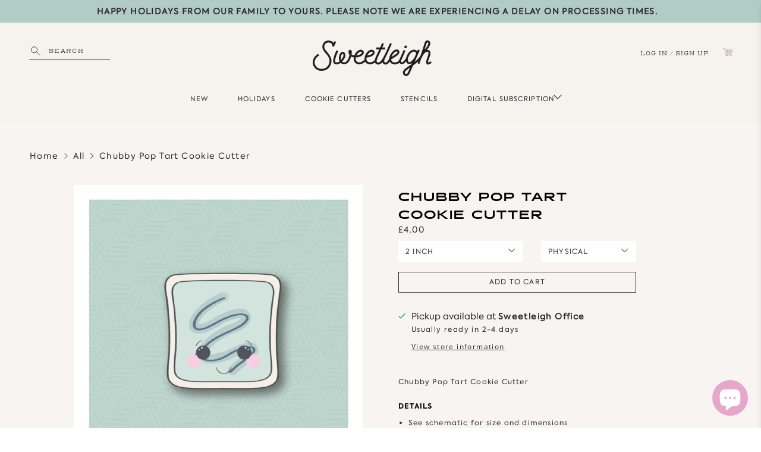

--- FILE ---
content_type: text/html; charset=utf-8
request_url: https://sweetleigh.com/en-gb/cart?view=ajax&_=1769054159469
body_size: 1242
content:


<template data-options>
  {
    "item_count": 0
  }
</template>

<template data-html="content">
  
  <div class="ajax-cart__empty-cart-message text-align-center ">
    <p class="ajax-cart__cart-title has-margin-bottom">Shopping Cart
      <span class="cart__count--text" data-bind="itemCount" >0</span>
    </p>
    


  

<span class="icon " data-icon="cart">

  

    <svg xmlns="http://www.w3.org/2000/svg" width="18.666" height="15.863" viewBox="0 0 18.666 15.863">
  <g id="Group_4" data-name="Group 4" transform="translate(-75.128 -489.718)">
    <line id="Line_3" data-name="Line 3" x2="3.003" y2="11.775" transform="translate(78.788 490.7)" fill="none" stroke="#c89aae" stroke-linecap="round" stroke-width="1"/>
    <line id="Line_4" data-name="Line 4" x2="13.826" transform="translate(79.352 492.912)" fill="none" stroke="#c89aae" stroke-linecap="round" stroke-width="1"/>
    <line id="Line_5" data-name="Line 5" x2="9.979" transform="translate(81.18 500.078)" fill="none" stroke="#c89aae" stroke-linecap="round" stroke-width="1"/>
    <line id="Line_6" data-name="Line 6" x1="2.02" y2="7.166" transform="translate(91.158 492.912)" fill="none" stroke="#c89aae" stroke-linecap="round" stroke-width="1"/>
    <line id="Line_7" data-name="Line 7" x2="0.566" y2="6.851" transform="translate(83.942 492.912)" fill="none" stroke="#c89aae" stroke-linecap="round" stroke-width="1"/>
    <line id="Line_8" data-name="Line 8" x1="0.64" y2="7.166" transform="translate(87.833 492.912)" fill="none" stroke="#c89aae" stroke-linecap="round" stroke-width="1"/>
    <line id="Line_9" data-name="Line 9" x2="11.798" transform="translate(80.371 496.337)" fill="none" stroke="#c89aae" stroke-linecap="round" stroke-width="1"/>
    <line id="Line_10" data-name="Line 10" x2="3.097" y2="0.42" transform="translate(75.691 490.281)" fill="none" stroke="#c89aae" stroke-linecap="round" stroke-width="1"/>
    <line id="Line_11" data-name="Line 11" x2="8.554" transform="translate(81.791 502.475)" fill="none" stroke="#c89aae" stroke-linecap="round" stroke-width="1"/>
    <circle id="Ellipse_7" data-name="Ellipse 7" cx="1.303" cy="1.303" r="1.303" transform="translate(80.778 502.475)" fill="none" stroke="#c89aae" stroke-linecap="round" stroke-width="1"/>
    <circle id="Ellipse_8" data-name="Ellipse 8" cx="1.303" cy="1.303" r="1.303" transform="translate(88.954 502.475)" fill="none" stroke="#c89aae" stroke-linecap="round" stroke-width="1"/>
  </g>
</svg>

  
</span>



    <p class="ajax-cart__empty-text">Your Cart is Empty</p>
    <a href="/en-gb/collections/all">Continue Shopping</a>
  </div>
  <form action="/en-gb/cart" method="post"
          class="ajax-cart__form is-hidden">
    <div class="ajax-cart__cart-count text-align-center">
      <p class="ajax-cart__cart-title">Shopping Cart <span class="cart__count--text" data-bind="itemCount" >0</span></p>
    </div>
    <div class="ajax-cart__list">
      

      
      
    </div>

    <div class="ajax-cart__details-wrapper">
      <div class="ajax-cart__subtotal ajax-cart__details-row is-flex is-justify-space-between">
        <div class="ajax-cart__row-description">
          <span>Subtotal:</span>
        </div>
        <span class="money">
          


  £0.00


        </span>
      </div>

      
      

      
      
<div class="is-align-center text-align-center ajax-cart__taxes-shipping"><p class="ajax-cart__taxes-shipping-message has-padding-top">Taxes and <a href="/en-gb/policies/shipping-policy">shipping</a> calculated at checkout
</p>
      </div>

      
      

      
      

      
      <div class="ajax-cart__button-wrapper text-align-center">
        
          <button type="submit" name="checkout" class="ajax-cart__button button--add-to-cart button">
            
              


  

<span class="icon " data-icon="lock">

  

    <svg xmlns="http://www.w3.org/2000/svg" viewBox="0 0 100 100"><g id="lock"><path d="M81.73,40.87h-9V31.78a22.78,22.78,0,0,0-45.56,0v9.09H18.27a4.73,4.73,0,0,0-4.73,4.73V86.28A4.73,4.73,0,0,0,18.27,91H81.73a4.73,4.73,0,0,0,4.73-4.72V45.6A4.73,4.73,0,0,0,81.73,40.87ZM35.22,31.78a14.78,14.78,0,0,1,29.56,0v9.09H35.22Z"/></g></svg>

  
</span>



            
            Checkout
          </button>
          <a class="ajax-cart__cart-link" href="/en-gb/cart" >Go to cart</a>
        
      </div>

    </div>
  </form>
</template>


--- FILE ---
content_type: text/html; charset=utf-8
request_url: https://sweetleigh.com/en-gb/tools/tabarnapp-ad/v1_1/default,dealIds/smart_cart_liquid.ejs?GBP12345905&tabarnapp
body_size: -576
content:

{
"isStaffMember":false,
"now": "2026-01-21 19:56",
"prod_extra":{"0":{}
},
"prod_col": {"0":[]
  },"has_carthook":false,"currency":"USD","money_format":"£{{amount}}","money_with_currency_format":"£{{amount}} GBP","cbt":"default,dealIds"
}


--- FILE ---
content_type: text/javascript; charset=utf-8
request_url: https://sweetleigh.com/en-gb/cart/update.js?_tbn_ignored&tabarnapp
body_size: 336
content:
{"token":"hWN7t70xH3KbDm3UlJF6hjzV?key=607a78782c05f0e0af3b943573608a4a","note":null,"attributes":{},"original_total_price":0,"total_price":0,"total_discount":0,"total_weight":0.0,"item_count":0,"items":[],"requires_shipping":false,"currency":"GBP","items_subtotal_price":0,"cart_level_discount_applications":[],"discount_codes":[],"items_changelog":{"added":[]}}

--- FILE ---
content_type: text/javascript; charset=utf-8
request_url: https://sweetleigh.com/en-gb/products/pop-tart-mini-cookie-cutter.js
body_size: 801
content:
{"id":7724586205354,"title":"Chubby Pop Tart Cookie Cutter","handle":"pop-tart-mini-cookie-cutter","description":"\u003cp\u003eChubby Pop Tart Cookie Cutter \u003c\/p\u003e","published_at":"2023-05-05T22:52:52-07:00","created_at":"2023-05-04T09:23:29-07:00","vendor":"Sweetleigh","type":"Cookie Cutters","tags":["breakfast","dad","dessert","fathers day","pop","sync with etsy","visibleinstore"],"price":300,"price_min":300,"price_max":500,"available":true,"price_varies":true,"compare_at_price":null,"compare_at_price_min":0,"compare_at_price_max":0,"compare_at_price_varies":false,"variants":[{"id":44728316035242,"title":"Physical \/ 2 inch","option1":"Physical","option2":"2 inch","option3":null,"sku":"2poptart2021","requires_shipping":true,"taxable":true,"featured_image":null,"available":true,"name":"Chubby Pop Tart Cookie Cutter - Physical \/ 2 inch","public_title":"Physical \/ 2 inch","options":["Physical","2 inch"],"price":400,"weight":14,"compare_at_price":null,"inventory_management":null,"barcode":null,"requires_selling_plan":false,"selling_plan_allocations":[]},{"id":44728316068010,"title":"Physical \/ 3.5 inch","option1":"Physical","option2":"3.5 inch","option3":null,"sku":"35poptart2021","requires_shipping":true,"taxable":true,"featured_image":null,"available":true,"name":"Chubby Pop Tart Cookie Cutter - Physical \/ 3.5 inch","public_title":"Physical \/ 3.5 inch","options":["Physical","3.5 inch"],"price":500,"weight":14,"compare_at_price":null,"inventory_management":null,"barcode":null,"requires_selling_plan":false,"selling_plan_allocations":[]},{"id":44728316100778,"title":"Digital \/ 2 inch","option1":"Digital","option2":"2 inch","option3":null,"sku":"2poptart2021.stl","requires_shipping":false,"taxable":true,"featured_image":null,"available":true,"name":"Chubby Pop Tart Cookie Cutter - Digital \/ 2 inch","public_title":"Digital \/ 2 inch","options":["Digital","2 inch"],"price":300,"weight":0,"compare_at_price":null,"inventory_management":null,"barcode":null,"requires_selling_plan":false,"selling_plan_allocations":[]},{"id":44728316133546,"title":"Digital \/ 3.5 inch","option1":"Digital","option2":"3.5 inch","option3":null,"sku":"35poptart2021.stl","requires_shipping":false,"taxable":true,"featured_image":null,"available":true,"name":"Chubby Pop Tart Cookie Cutter - Digital \/ 3.5 inch","public_title":"Digital \/ 3.5 inch","options":["Digital","3.5 inch"],"price":300,"weight":0,"compare_at_price":null,"inventory_management":null,"barcode":null,"requires_selling_plan":false,"selling_plan_allocations":[]}],"images":["\/\/cdn.shopify.com\/s\/files\/1\/0045\/4361\/0993\/files\/Mini_Pop_Tart_Listing_groovyschoolbundle_groovyback2school2pcset.png?v=1683217427"],"featured_image":"\/\/cdn.shopify.com\/s\/files\/1\/0045\/4361\/0993\/files\/Mini_Pop_Tart_Listing_groovyschoolbundle_groovyback2school2pcset.png?v=1683217427","options":[{"name":"Product Type","position":1,"values":["Physical","Digital"]},{"name":"Size","position":2,"values":["2 inch","3.5 inch"]}],"url":"\/en-gb\/products\/pop-tart-mini-cookie-cutter","media":[{"alt":null,"id":28774491783338,"position":1,"preview_image":{"aspect_ratio":1.0,"height":1201,"width":1201,"src":"https:\/\/cdn.shopify.com\/s\/files\/1\/0045\/4361\/0993\/files\/Mini_Pop_Tart_Listing_groovyschoolbundle_groovyback2school2pcset.png?v=1683217427"},"aspect_ratio":1.0,"height":1201,"media_type":"image","src":"https:\/\/cdn.shopify.com\/s\/files\/1\/0045\/4361\/0993\/files\/Mini_Pop_Tart_Listing_groovyschoolbundle_groovyback2school2pcset.png?v=1683217427","width":1201}],"requires_selling_plan":false,"selling_plan_groups":[]}